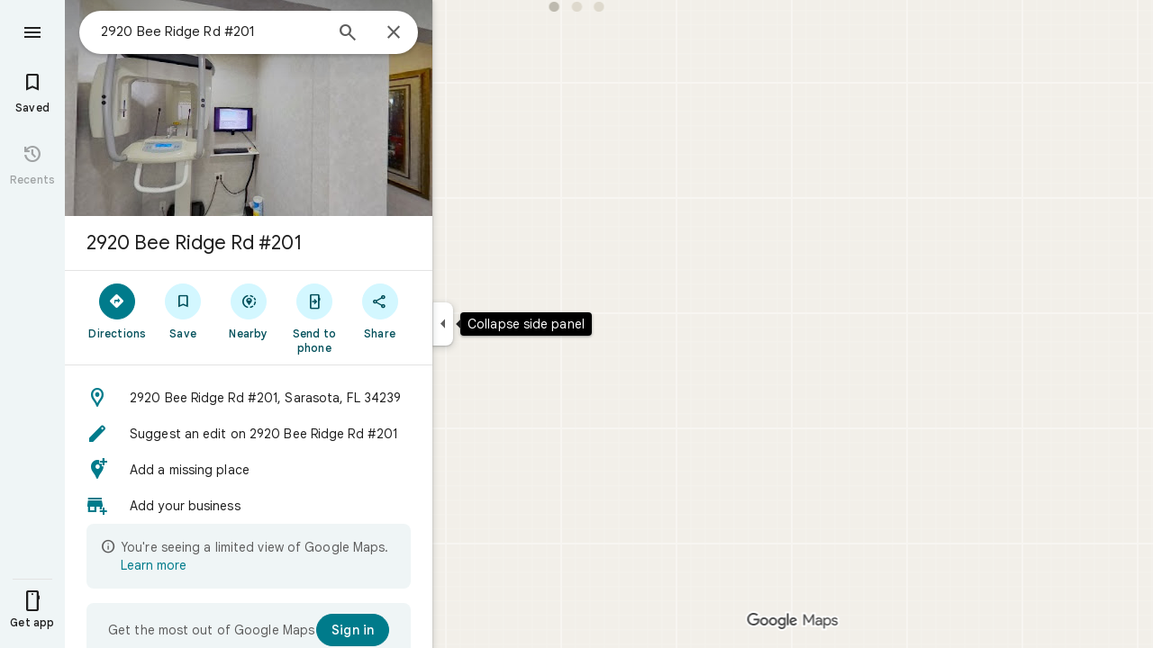

--- FILE ---
content_type: text/javascript; charset=UTF-8
request_url: https://www.google.com/maps/_/js/k=maps.m.en.KrpSrlnBeTM.2021.O/ck=maps.m.hy5d1TaEydA.L.W.O/am=yAEAkAiA/rt=j/d=1/exm=JxdeQb,LsiLPd,Q6fY6e,SuCOhe,a,b,b8h8i,cQ25Ub,ds,dvPKEc,dw,dwi,en,enr,ep,jF2zFd,kUWD8d,log,lp,mmm,mo,nrw,ob,owc,per,ppl,pwd,sc,sc2,smi,smr,sp,std,stx,ti,uA7o6c,vcr,vd,vlg,vwr,wrc/ed=1/rs=ACT90oGbbisb51GTFAeAX7Re_sSYiZOi7w/m=pgc?cb=M
body_size: 3265
content:
"use strict";this._=this._||{};(function(_){var window=this;
try{
var B8f;
B8f=function(a,b,c){var d=_.ia.getSelection(),e,f=c.target;if(d&&d.anchorNode&&d.anchorNode.nodeType===3&&d.toString()){if(f?.textContent?.includes(d.anchorNode.textContent))return;var g;if(g=f&&f.nodeType===1)if((g=f.textContent)==null)g=void 0;else{var h=g.includes;_.QJ();g=h.call(g,"\ue14d")}g&&(f=_.zEa(f,"DIV","LCF4w",4))&&f.textContent&&f.textContent.includes(d.anchorNode.textContent)&&(e=d.toString())}if(!_.sz(c)||_.gh(c.keyCode))if(d=b.node())if(c=_.ia.document.activeElement,f=_.fg(d,"sectionId")||
"",f=a.host.Vb(f),_.fg(d,"copyKey"),e=e||f?.ha()){e=e.replace(/(\r\n|\r|\n)+/g," ").replace(/\xa0|[ \t]+/g," ").trim();f=null;if(_.jh.fS)f=_.ia.clipboardData.setData("text",e)?null:"Unable to set clipboard data on IE.";else{d=_.Hj("nLtMEf",d);d.textContent=e;d.select();try{_.ia.document.execCommand("copy")||(f="execCommand returned false")}catch(l){f=l}_.ia.getSelection().removeAllRanges()}f||a.handler.Lp().open(_.Cz(),[],b);c.focus()}};
_.C8f=class{constructor(a,b){this.host=a;this.handler=b;this.host.Pa("info.copyText","click",null,(c,d)=>void B8f(this,c,d));this.host.Pa("info.copyText","keydown",null,(c,d)=>void B8f(this,c,d))}};
}catch(e){_._DumpException(e)}
try{
_.Jd("pgc");
var E8f=function(a){var b=D8f;const c=[_.q.ka.eTa,_.q.ka.Irb,_.q.ka.yTa];let d=0;const e=[];for(const f of c)e.push(_.X(_.QK(b,d++),()=>new _.kX(a),(g,h)=>{g.render({Bb:{Na:f}},h)}));return e},F8f=function(a){const b=a.Sa().Yd().Ja()||new _.fu,c=_.sO(),d=_.ujc(a,b);var e=a.Sa().pA();const f=e.Mv();e=e.Xy();const g=_.sO()&&a.Sa().mb().Uu();let h;if(a.background().zh().valid()){var l=a.background().zh().response()?.Vw();l&&_.e8f(l,b)&&(h=l)}l=!_.Ki(_.Ii())&&_.h8f();const m=_.G(b,259)&&_.g8f()===1;return{kM:h,
F$:f,G$:e,mb:a.Sa().mb().mb(),Uu:g,Ja:b,SD:d,E6a:a,Yz:c,L_:l,qea:m}};var G8f=class{constructor(a,b){this.host=a;this.handler=b;this.host.Pa("info.plusCodeHelp","click",null,c=>{this.handler.cba(c,"plus_codes")})}};var H8f=function(a,b){_.e0(b,{hu:c=>{a.actions.EB.run({flow:c})}})},I8f=function(a,b,c,d){new _.A8f(a.host,a.actions,_.x(c.context,8),b.Ja,b.mb);b=new _.VW(a.host);b.add(_.D1(c,c.N),(e,f)=>void c.Ne(e,a.host.zc().Pc().xu,f));b.loadAll(d)},J8f=function(a,b,c){_.xT(c,a.host,{click:d=>{a.actions.WN.run({flow:d,H5:"faa_imprecise_location_edit",entryPoint:66,Ja:b.Ja})}})},K8f=function(a){return _.G(a.Ja,44)&&_.Ofb(_.dB(a.Ja)).some(b=>b.getType()===19)?!0:!1},L8f=function(a,b,c){const d=a.Ra.Ja.gS(),e=
d.H();if(e>0){_.Z(b,a.Qa(Y4.Lsa));b=_.Z(b,a.Qa(Y4.Ksa));const f=[];for(let g=0;g<e;g++){let h=a.ha[g];h||(h=_.jQ(new _.$lf(a.kc,a.actions,a.Fa,{GMa:!1,GDa:!1})),a.ha[g]=h);const l=_.pj(d,1,_.fu,g);f.push(_.iQ(a,h,c,{Ja:l,Nw:_.rz(_.wB(l)),Na:_.q.ka.jhb,rC:g,QI:!0,AO:g}))}b.Fc(_.qed(f,()=>new _.eT(a.Fa),(g,h)=>void g.render(h)))}},N8f=function(a){const b=a.model.E6a.Sa().mb().mb();a.H&&new _.W7f(a.host,a.handler,a.model.Ja,b,a.N,a.H,a.Dc);const c=(_.y(a.model.Ja,_.Sz,97)&&_.dB(a.model.Ja).Jo())===1?
22:1;M8f(a,"geocode.addMissingPlace",d=>void a.handler.rW(a.model.Ja,c,d));M8f(a,"geocode.reportAProblem",d=>void a.handler.wJa(c,d));M8f(a,"geocode.history",d=>void a.actions.Ioa.run({Ic:a.model.Ja.Db(),flow:d}));M8f(a,"geocode.addYourBusiness",d=>void a.handler.pMa(d))},M8f=function(a,b,c){const d=(e,f)=>{_.sz(f)&&!_.gh(f.keyCode)||c(e)};a.host.Pa(b,"click",null,d);a.host.Pa(b,"keydown",null,d)},O8f=class extends _.kQ{constructor(a,b,c){super(c);this.kc=a;this.actions=b;this.V=new Map;this.Eb=_.w();
this.Qf=_.w();this.jf=_.w();this.od=_.w();this.ha=[];this.H=this.N=null;this.Dc=_.CK();this.Ha=a.Ha;this.handler=a.handler;this.model=this.Ra=F8f(this.Ha.Za());this.Oa=_.jQ(new _.frf(a,b,c,{hM:!0}));this.Ca=_.jQ(new _.Ynf(b,c,{aaa:!1}));this.va=_.jQ(new _.ECf(a,b,c,{Kea:!0,Gfa:!0,eEa:!0}));this.Ka=new _.V7f(b,this.kc.Kn,c);this.Ga=new _.dWe(b,c,new Set([1,2,3,4,6]),new Set);this.Ta=new _.G7f(b,c);this.Xa=new _.z8f(b,c);this.Ea=new _.a8f(b,c)}bind(a,b){this.Eb.Ia(a.Eb,b);this.Qf.Ia(a.Qf,b);this.jf.Ia(a.jf,
b);this.od.Ia(a.od,b)}Qa(a){const b=this.Ra;switch(String(a)){case Y4.CV:return _.X(Y4.CV,()=>new _.XY(this.Fa),(c,d)=>{c.render(_.WY("Add a missing place","geocode.addMissingPlace",b.Ja.nb()),1,_.q.ka.Iub,d,{Am:{Jb:61242,color:_.Gu(_.yh()),filled:!0},d6:_.q.ka.lqb})});case Y4.vsa:return _.X(Y4.vsa,()=>new _.XY(this.Fa),(c,d)=>{var e=b.Ja.nb();const f=_.vkb("pg");e=_.Vre(f,"Add your business",e);c.render(e,1,_.q.ka.Jub,d,{Am:{Jb:59177,color:_.Gu(_.yh()),filled:!0}})});case Y4.nJ:return _.X(Y4.nJ,
()=>new _.XY(this.Fa),(c,d)=>{var e=b.Ja;const f=_.x(e,40);var g=e.nb();e=[_.Wre(57677,"info.copyText",_.q.ka.sTa,"Copy address")];g=_.WY(f,"info.copyText",g);c.render(g,0,_.q.ka.tTa,d,{i1:e,vM:f,Am:_.YY[0],d6:_.q.ka.Lqb,Fe:_.x(e[0].value,3)})});case Y4.Csa:return _.X(Y4.Csa,()=>new _.XY(this.Fa),(c,d)=>{this.H=c;_.f7f(b.Ja,c,this.Dc,d)});case Y4.Fi:return _.X(Y4.Fi,()=>new _.f0(this.Fa),(c,d)=>{c.render({eN:!0,title:b.Ja.qb(),Es:{qz:{icon:_.b0({}),ariaLabel:"Close"},Na:_.q.ka.eW}},d)},c=>void H8f(this,
c));case Y4.Ksa:return _.X(Y4.Ksa,()=>new _.XP(this.Fa),(c,d)=>{const e=_.VP(new _.WP,1);c.render(e,d)});case Y4.Lsa:return _.X(Y4.Lsa,()=>new _.j0(this.Fa),(c,d)=>{c.render("At this location",d)});case Y4.UO:return _.RK(()=>{const c=_.pwf(b.Ja,this.host.zc().Pc().xu);return new _.E1(this.Fa,c)},Y4.UO,_.SK,(c,d)=>void I8f(this,b,c,d));case Y4.KV:return _.X(Y4.KV,()=>this.N=new _.mZ(this.Fa),(c,d)=>void _.ABe(c,b.Ja,d,{}));case Y4.LV:return _.X(Y4.LV,()=>new _.XY(this.Fa),(c,d)=>{c.render(_.WY("Your Maps activity",
"geocode.history",b.Ja.nb()),1,_.q.ka.Ue,d,{Am:{Jb:59529,color:_.Gu(_.yh())}})});case Y4.jm:return _.X(Y4.jm,()=>new _.XP(this.Fa),(c,d)=>{const e=_.KP(new _.WP,!0);c.render(e,d)});case Y4.PV:return _.X(Y4.PV,()=>new _.XY(this.Fa),(c,d)=>{var e=b.Ja;const f=_.kBe(e);c.render(_.Vre(f.getUrl(),f.H(),e.nb()),0,_.q.ka.dTa,d,{i1:[_.Wre(59550)],Am:{Jb:59682,color:_.Gu(_.yh())},d6:_.q.ka.Hrb,Fe:"Visit your timeline"})});case Y4.UV:return _.X(Y4.UV,()=>new _.XY(this.Fa),(c,d)=>{var e=_.Nbb(_.gB(b.Ja)),f,
g=!1;if(_.z(e,_.sm,3).H())var h=f=_.z(e,_.sm,3).H();else h=_.Lbb(e).H(),f=h.substring(0,Math.max(0,h.indexOf("+")-4)),g=h.substring(Math.max(0,h.indexOf("+")-4)),h=`${f}<em>${g}</em>`,f+=g,g=!0;const l=_.Wre(57677,"info.copyText",_.q.ka.JTa,"Copy plus code"),m=_.Wre(59534,"info.plusCodeHelp",_.q.ka.KTa,"Learn more about plus codes");c.render(_.VY(h,e.nb()),0,_.q.ka.ITa,d,{i1:[l,m],X4a:"info.copyText",vM:f,Am:{Jb:61830,color:_.Gu(_.yh())},qFb:g})},()=>{new G8f(this.host,this.handler)});case Y4.vJ:return _.X(Y4.vJ,
()=>new _.Tnf(this.actions,this.Fa),(c,d)=>void c.render(b.Ja,d,{uEb:!0}),c=>{_.Rnf(c,this.host)});case Y4.dta:return _.X(Y4.dta,()=>new _.yT(this.Fa),(c,d)=>{c.render("Confirm or fix this location",d,{In:!0,description:"The location shown is not precise",ki:!0,icon:{Jb:58728},Na:_.q.ka.mqb})},c=>void J8f(this,b,c));case Y4.WV:return _.X(Y4.WV,()=>new _.XY(this.Fa),(c,d)=>{var e=b.Ja.qb();e=_.dB(b.Ja).Jo()!==1?"Suggest an edit on "+e:"Report a problem on "+e;c.render(_.WY(e,"geocode.reportAProblem",
b.Ja.nb()),1,_.q.ka.dxb,d,{Am:{Jb:58313,color:_.Gu(_.yh()),filled:!0}})});case Y4.eRa:case Y4.dRa:case Y4.JPa:case Y4.uha:case Y4.bRa:case Y4.vPa:return _.X(a,()=>new _.eT(this.Fa),(c,d)=>void c.render(d));case Y4.Hk:return _.X(Y4.Hk,()=>new _.fT(this.Fa),(c,d)=>void c.render(16,d))}}Pb(a,b){this.Ra=F8f(a);let c=a=super.Pb(a,b);_.OO(this.Ha.Za())&&(_.Z(a,this.Qa(Y4.Fi)),c=_.Z(a,this.Qa(Y4.jm)));_.Z(c,this.Qa(Y4.UO));var d=_.Z(c,this.Qa(Y4.KV));_.Qnf(this.Ra.Ja)&&_.Z(d,this.Qa(Y4.vJ));_.Z(c,this.Qa(Y4.eRa));
d=_.LO(this.Ha.Za());c.Fc(_.iQ(this,this.Ga,b,{cM:{oc:!0},Sv:this.Ra.SD,B4:_.Oic(d,this.Ra.Ja),Ja:this.Ra.Ja}));_.Z(c,this.Qa(Y4.dRa));if(_.y(this.Ra.Ja,_.fX,202)){for(var e of _.u7f(_.z(this.Ra.Ja,_.fX,202))){d=c;var f=d.Fc;let g=this.V.get(e);g||(g=new _.QW(this.actions,this.Fa),this.V.set(e,g));f.call(d,_.iQ(this,g,b,{alert:e}))}_.Z(c,this.Qa(Y4.JPa))}if(_.kD(_.du(this.Ra.Ja))>0||this.Ra.kM)c.Fc(_.iQ(this,this.Xa,b,this.Ra)),_.Z(c,this.Qa(Y4.uha));e=this.Ra.Ja;_.y(e,_.p7f,236)&&_.o7f(_.z(e,_.p7f,
236))&&!_.y(e,_.fX,202)&&(c.Fc(_.iQ(this,this.Ka,b,{mb:this.Ra.mb,im:this.Ra.Ja.qb(),ZQ:_.z(this.Ra.Ja,_.p7f,236),O5a:!0})),_.Z(c,this.Qa(Y4.bRa)));_.Z(c,this.Qa(Y4.Hk));_.dLe(_.du(this.Ra.Ja))>0?_.Z(c,this.Qa(Y4.PV)):_.ZP(c,E8f(this.Fa));e=this.Ra;_.x(e.Ja,40)?(d=_.Fv(),e=_.G(d,144)&&_.cu(e.Ja)?!0:_.G(e.Ja,62)||_.cVa(e.Ja)):e=!1;e&&_.Z(c,this.Qa(Y4.nJ));_.Lbb(_.Nbb(_.gB(this.Ra.Ja))).H()&&_.Z(c,this.Qa(Y4.UV));K8f(this.Ra)&&_.Z(c,this.Qa(Y4.dta));_.G(this.Ra.Ja,44)&&_.Z(c,this.Qa(Y4.WV));_.G(this.Ra.Ja,
60)&&_.Z(c,this.Qa(Y4.CV));_.G(this.Ra.Ja,60)&&_.Z(c,this.Qa(Y4.vsa));_.Ki(_.Ii())&&(_.Z(c,this.Qa(Y4.Csa)),_.Z(c,this.Qa(Y4.LV)));c.Fc(_.iQ(this,this.Ca,b,this.Ra));e=this.Ra.Ja;d=_.z(e,_.mob,187);_.G(d,1)?(e=_.b7f(e),e.length&&(_.Z(c,this.Qa(Y4.vPa)),c.Fc(_.iQ(this,this.va,b,{Mv:this.Ra.F$,Xy:this.Ra.G$,Ct:null,Ir:e,c2:_.q.ka.wTa,oc:!0,DD:!1,loading:!1,wh:""})))):L8f(this,c,b);c.Fc(_.iQ(this,this.Ta,b,this.Ra));c.Fc(_.iQ(this,this.Oa,b,this.Ra));c.Fc(_.iQ(this,this.Ea,b,{...this.Ra,Bna:_.q.Qb.Xza,
Xba:_.q.Qb.Yza,Iqa:_.q.Qb.Zza,xea:_.q.Qb.aAa,Kb:this.Ra.Ja.nb()}));return a}te(){this.model=this.Ra;N8f(this);new _.C8f(this.host,this.handler);const a=this.host.Vb(Y4.jm),b=this.host.Vb(Y4.Fi);a&&b&&_.d0(b,a.element())}update(a){a=F8f(a);return _.mF(a.Ja)===_.mF(this.model.Ja)?2:1}Na(){return _.q.ka.nqb}kb(a){_.vM([this.Eb,this.Qf,this.od],a);super.kb(a)}resume(){}pause(){}},Y4={CV:_.V(),vsa:_.V(),nJ:_.V(),Csa:_.V(),Fi:_.V(),Ksa:_.V(),Lsa:_.V(),dta:_.V(),UO:_.V(),KV:_.V(),LV:_.V(),jm:_.V(),PV:_.V(),
UV:_.V(),vJ:_.V(),WV:_.V(),eRa:_.V(),dRa:_.V(),JPa:_.V(),uha:_.V(),bRa:_.V(),vPa:_.V(),Hk:_.V()},D8f=_.TK();_.vr("PGC",function(a){a({tb:(b,c,d)=>_.jQ(new O8f(b,d,c))})});
_.Kd();
}catch(e){_._DumpException(e)}
}).call(this,this._);
// Google Inc.
